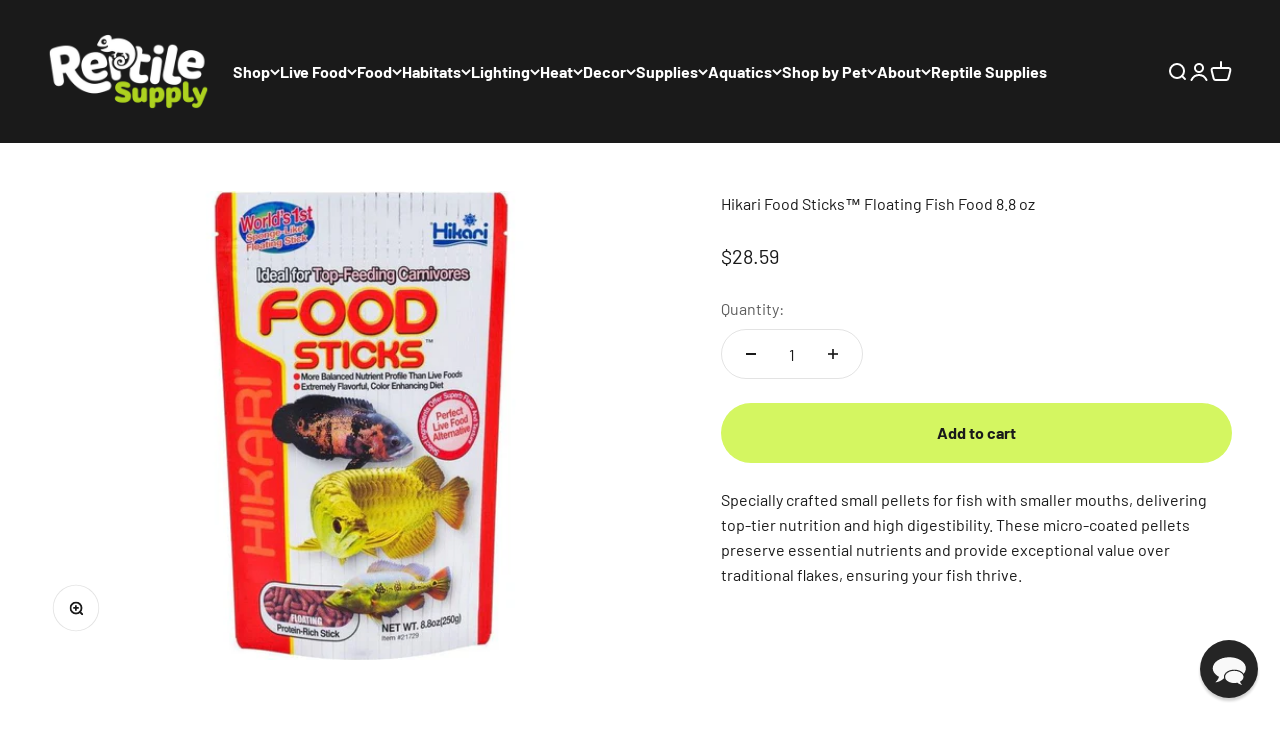

--- FILE ---
content_type: text/javascript; charset=utf-8
request_url: https://reptilesupply.com/products/hikari-usa-food-sticks-floating-fish-food-1ea-8-8-oz.js
body_size: 910
content:
{"id":7767783571625,"title":"Hikari Food Sticks™ Floating Fish Food 8.8 oz","handle":"hikari-usa-food-sticks-floating-fish-food-1ea-8-8-oz","description":"\u003cp\u003e\u003cspan data-mce-fragment=\"1\"\u003eSpecially crafted small pellets for fish with smaller mouths, delivering top-tier nutrition and high digestibility. These micro-coated pellets preserve essential nutrients and provide exceptional value over traditional flakes, ensuring your fish thrive.\u003c\/span\u003e\u003c\/p\u003e","published_at":"2024-09-19T18:30:39-05:00","created_at":"2023-07-22T14:42:08-05:00","vendor":"Hikari","type":"Aquatic Diet","tags":["Aquatics","dry food","EP Store Sync","fish food","fish supplies","food","KCsync","MorphSync","Not Auctions","Sync"],"price":2859,"price_min":2859,"price_max":2859,"available":true,"price_varies":false,"compare_at_price":null,"compare_at_price_min":0,"compare_at_price_max":0,"compare_at_price_varies":false,"variants":[{"id":43153493917865,"title":"Default Title","option1":"Default Title","option2":null,"option3":null,"sku":"21729","requires_shipping":true,"taxable":true,"featured_image":null,"available":true,"name":"Hikari Food Sticks™ Floating Fish Food 8.8 oz","public_title":null,"options":["Default Title"],"price":2859,"weight":0,"compare_at_price":null,"inventory_management":"shopify","barcode":"042055217293","quantity_rule":{"min":1,"max":null,"increment":1},"quantity_price_breaks":[],"requires_selling_plan":false,"selling_plan_allocations":[]}],"images":["\/\/cdn.shopify.com\/s\/files\/1\/3008\/7740\/files\/z6bfqredxs4laurad4al.jpg?v=1752728007"],"featured_image":"\/\/cdn.shopify.com\/s\/files\/1\/3008\/7740\/files\/z6bfqredxs4laurad4al.jpg?v=1752728007","options":[{"name":"Title","position":1,"values":["Default Title"]}],"url":"\/products\/hikari-usa-food-sticks-floating-fish-food-1ea-8-8-oz","media":[{"alt":"Hikari Food Sticksâ?¢ Floating Fish Food 8.8 oz Aquatic Diet Hikari","id":33820046393513,"position":1,"preview_image":{"aspect_ratio":1.333,"height":750,"width":1000,"src":"https:\/\/cdn.shopify.com\/s\/files\/1\/3008\/7740\/files\/z6bfqredxs4laurad4al.jpg?v=1752728007"},"aspect_ratio":1.333,"height":750,"media_type":"image","src":"https:\/\/cdn.shopify.com\/s\/files\/1\/3008\/7740\/files\/z6bfqredxs4laurad4al.jpg?v=1752728007","width":1000}],"requires_selling_plan":false,"selling_plan_groups":[]}